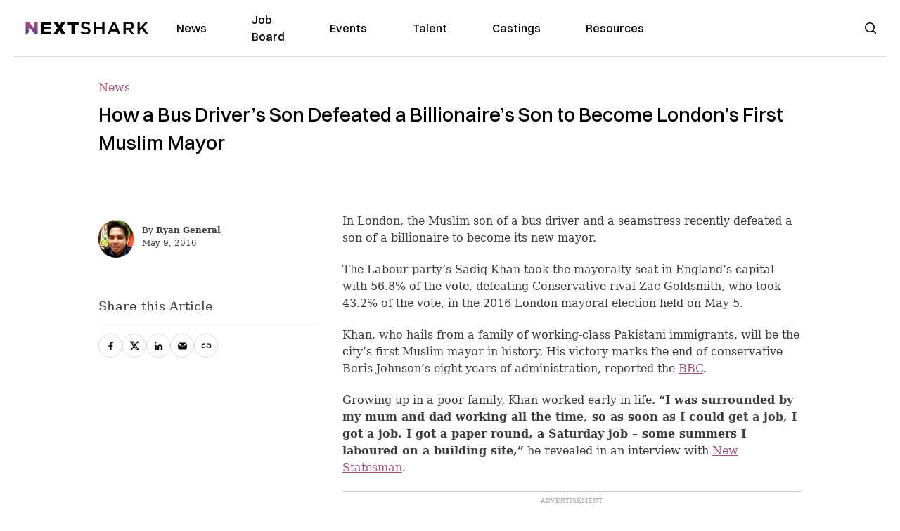

--- FILE ---
content_type: text/html; charset=utf-8
request_url: https://nextshark.com/sadiq-khan-london-mayor
body_size: 12083
content:
<!DOCTYPE html><html lang="en"><head><meta charSet="utf-8"/><meta name="viewport" content="width=device-width"/><meta name="msvalidate.01" content="3BE6CD44E7505CE29A57BE466E072B73" class="jsx-1789215954"/><meta name="google-site-verification" content="UA-42416856-1" class="jsx-1789215954"/><link rel="preconnect" href="https://a.pub.network/"/><link rel="preconnect" href="https://b.pub.network/"/><link rel="preconnect" href="https://c.pub.network/"/><link rel="preconnect" href="https://d.pub.network/"/><link rel="preconnect" href="https://c.amazon-adsystem.com"/><link rel="preconnect" href="https://s.amazon-adsystem.com"/><link rel="preconnect" href="https://btloader.com/"/><link rel="preconnect" href="https://api.btloader.com/"/><link rel="preconnect" href="https://confiant-integrations.global.ssl.fastly.net"/><title>How a Bus Driver&#x27;s Son Defeated a Billionaire’s Son to Become London&#x27;s First Muslim Mayor</title><link rel="canonical" href="https://nextshark.com/sadiq-khan-london-mayor"/><meta property="og:locale" content="en_US"/><meta property="og:type" content="article"/><meta property="og:title" content="How a Bus Driver&#x27;s Son Defeated a Billionaire’s Son to Become London&#x27;s First Muslim Mayor"/><meta property="og:description" content="In London, the Muslim son of a bus driver and a seamstress recently defeated a son of a billionaire to become its new mayor. The Labour party’s Sadiq Khan took the mayoralty seat in England’s capital with 56.8% of the vote, defeating Conservative rival Zac Goldsmith, who took 43.2% of the vote, in the 2016 London mayoral election held on May 5."/><meta property="og:url" content="https://nextshark.com/sadiq-khan-london-mayor/"/><meta property="og:site_name" content="NextShark"/><meta property="article:publisher" content="http://www.facebook.com/nextshark"/><meta property="article:author" content="https://www.facebook.com/generalryuku"/><meta property="article:published_time" content="2016-05-10T00:29:10+00:00"/><meta property="article:modified_time" content="2021-12-19T23:39:26+00:00"/><meta name="author" content="Ryan General"/><meta name="twitter:card" content="summary_large_image"/><meta name="twitter:title" content="How a Bus Driver&#x27;s Son Defeated a Billionaire’s Son to Become London&#x27;s First Muslim Mayor"/><meta name="twitter:creator" content="@https://twitter.com/ryangen"/><meta name="twitter:site" content="@nextshark"/><meta name="twitter:label1" content="Written by"/><meta name="twitter:data1" content="Ryan General"/><meta name="twitter:label2" content="Est. reading time"/><meta name="twitter:data2" content="2 minutes"/><script type="application/ld+json" class="yoast-schema-graph">{"@context":"https://schema.org","@graph":[{"@type":"Article","@id":"https://nextshark.com/sadiq-khan-london-mayor/#article","isPartOf":{"@id":"https://nextshark.com/sadiq-khan-london-mayor"},"author":[{"@id":"https://nextshark.com/#/schema/person/d890c4c9075b9d0322c4d90dec0c1303"}],"headline":"How a Bus Driver&#8217;s Son Defeated a Billionaire’s Son to Become London&#8217;s First Muslim Mayor","datePublished":"2016-05-10T00:29:10+00:00","dateModified":"2021-12-19T23:39:26+00:00","mainEntityOfPage":{"@id":"https://nextshark.com/sadiq-khan-london-mayor"},"wordCount":337,"publisher":{"@id":"https://nextshark.com/#organization"},"keywords":["immigration","Muslim Mayor","Sadiq Khan"],"articleSection":["News"],"inLanguage":"en-US","copyrightYear":"2016","copyrightHolder":{"@id":"https://nextshark.com/#organization"}},{"@type":"WebPage","@id":"https://nextshark.com/sadiq-khan-london-mayor","url":"https://nextshark.com/sadiq-khan-london-mayor/","name":"How a Bus Driver's Son Defeated a Billionaire’s Son to Become London's First Muslim Mayor","isPartOf":{"@id":"https://nextshark.com/#website"},"datePublished":"2016-05-10T00:29:10+00:00","dateModified":"2021-12-19T23:39:26+00:00","breadcrumb":{"@id":"https://nextshark.com/sadiq-khan-london-mayor/#breadcrumb"},"inLanguage":"en-US","potentialAction":[{"@type":"ReadAction","target":["https://nextshark.com/sadiq-khan-london-mayor/"]}]},{"@type":"BreadcrumbList","@id":"https://nextshark.com/sadiq-khan-london-mayor/#breadcrumb","itemListElement":[{"@type":"ListItem","position":1,"name":"Home","item":"https://nextshark.com/"},{"@type":"ListItem","position":2,"name":"News","item":"https://nextshark.com/news"},{"@type":"ListItem","position":3,"name":"How a Bus Driver&#8217;s Son Defeated a Billionaire’s Son to Become London&#8217;s First Muslim Mayor"}]},{"@type":"WebSite","@id":"https://nextshark.com/#website","url":"https://nextshark.com/","name":"NextShark","description":"Asian American News and Asian News","publisher":{"@id":"https://nextshark.com/#organization"},"potentialAction":[{"@type":"SearchAction","target":{"@type":"EntryPoint","urlTemplate":"https://nextshark.com/?s={search_term_string}"},"query-input":{"@type":"PropertyValueSpecification","valueRequired":true,"valueName":"search_term_string"}}],"inLanguage":"en-US"},{"@type":"Organization","@id":"https://nextshark.com/#organization","name":"NextShark","url":"https://nextshark.com/","logo":{"@type":"ImageObject","inLanguage":"en-US","@id":"https://nextshark.com/#/schema/logo/image/","url":"https://data.nextshark.com/wp-content/uploads/2014/08/NextShark_master_logo.png","contentUrl":"https://data.nextshark.com/wp-content/uploads/2014/08/NextShark_master_logo.png","width":525,"height":619,"caption":"NextShark"},"image":{"@id":"https://nextshark.com/#/schema/logo/image/"},"sameAs":["http://www.facebook.com/nextshark","https://x.com/nextshark","http://instagram.com/nextshark"]},{"@type":"Person","@id":"https://nextshark.com/#/schema/person/d890c4c9075b9d0322c4d90dec0c1303","name":"Ryan General","image":{"@type":"ImageObject","inLanguage":"en-US","@id":"https://nextshark.com/#/schema/person/image/d81f8e590ff20fc486db9d057e8c0e0b","url":"https://data.nextshark.com/wp-content/uploads/2021/05/ns.jpg","contentUrl":"https://data.nextshark.com/wp-content/uploads/2021/05/ns.jpg","caption":"Ryan General"},"description":"is a Senior Reporter for NextShark","sameAs":["https://www.facebook.com/generalryuku","https://x.com/https://twitter.com/ryangen"],"url":"https://nextshark.com/author/ryangeneral"}]}</script><meta name="next-head-count" content="35"/><script type="text/partytown">
                (function(c,l,a,r,i,t,y){
                    c[a]=c[a]||function(){(c[a].q=c[a].q||[]).push(arguments)};
                    t=l.createElement(r);t.async=1;t.src="https://www.clarity.ms/tag/"+i;
                    y=l.getElementsByTagName(r)[0];y.parentNode.insertBefore(t,y);
                })(window, document, "clarity", "script", "hjysgmp5fb");
              </script><link href="https://fonts.cdnfonts.com/css/switzer" rel="stylesheet"/><link rel="preload" href="/_next/static/media/7108afb8b1381ad1-s.p.woff2" as="font" type="font/woff2" crossorigin="anonymous" data-next-font="size-adjust"/><link rel="preload" href="/_next/static/media/9e82d62334b205f4-s.p.woff2" as="font" type="font/woff2" crossorigin="anonymous" data-next-font="size-adjust"/><link rel="preload" href="/_next/static/media/4c285fdca692ea22-s.p.woff2" as="font" type="font/woff2" crossorigin="anonymous" data-next-font="size-adjust"/><link rel="preload" href="/_next/static/media/eafabf029ad39a43-s.p.woff2" as="font" type="font/woff2" crossorigin="anonymous" data-next-font="size-adjust"/><link rel="preload" href="/_next/static/media/8888a3826f4a3af4-s.p.woff2" as="font" type="font/woff2" crossorigin="anonymous" data-next-font="size-adjust"/><link rel="preload" href="/_next/static/media/0484562807a97172-s.p.woff2" as="font" type="font/woff2" crossorigin="anonymous" data-next-font="size-adjust"/><link rel="preload" href="/_next/static/media/b957ea75a84b6ea7-s.p.woff2" as="font" type="font/woff2" crossorigin="anonymous" data-next-font="size-adjust"/><link rel="preload" href="/_next/static/media/7db6c35d839a711c-s.p.woff2" as="font" type="font/woff2" crossorigin="anonymous" data-next-font="size-adjust"/><link rel="preload" href="/_next/static/media/6245472ced48d3be-s.p.woff2" as="font" type="font/woff2" crossorigin="anonymous" data-next-font="size-adjust"/><link rel="preload" href="/_next/static/media/b27868729ad8c262-s.p.woff2" as="font" type="font/woff2" crossorigin="anonymous" data-next-font="size-adjust"/><link rel="preload" href="/_next/static/media/7e6a2e30184bb114-s.p.woff2" as="font" type="font/woff2" crossorigin="anonymous" data-next-font="size-adjust"/><link rel="preload" href="/_next/static/css/4d1118f4e30231e5.css" as="style"/><link rel="stylesheet" href="/_next/static/css/4d1118f4e30231e5.css" data-n-g=""/><noscript data-n-css=""></noscript><script defer="" nomodule="" src="/_next/static/chunks/polyfills-c67a75d1b6f99dc8.js"></script><script data-partytown-config="">
            partytown = {
              lib: "/_next/static/~partytown/"
            };
          </script><script data-partytown="">!(function(w,p,f,c){c=w[p]=w[p]||{};c[f]=(c[f]||[])})(window,'partytown','forward');/* Partytown 0.7.6 - MIT builder.io */
!function(t,e,n,i,r,o,a,d,s,c,p,l){function u(){l||(l=1,"/"==(a=(o.lib||"/~partytown/")+(o.debug?"debug/":""))[0]&&(s=e.querySelectorAll('script[type="text/partytown"]'),i!=t?i.dispatchEvent(new CustomEvent("pt1",{detail:t})):(d=setTimeout(f,1e4),e.addEventListener("pt0",w),r?h(1):n.serviceWorker?n.serviceWorker.register(a+(o.swPath||"partytown-sw.js"),{scope:a}).then((function(t){t.active?h():t.installing&&t.installing.addEventListener("statechange",(function(t){"activated"==t.target.state&&h()}))}),console.error):f())))}function h(t){c=e.createElement(t?"script":"iframe"),t||(c.setAttribute("style","display:block;width:0;height:0;border:0;visibility:hidden"),c.setAttribute("aria-hidden",!0)),c.src=a+"partytown-"+(t?"atomics.js?v=0.7.6":"sandbox-sw.html?"+Date.now()),e.body.appendChild(c)}function f(n,r){for(w(),i==t&&(o.forward||[]).map((function(e){delete t[e.split(".")[0]]})),n=0;n<s.length;n++)(r=e.createElement("script")).innerHTML=s[n].innerHTML,e.head.appendChild(r);c&&c.parentNode.removeChild(c)}function w(){clearTimeout(d)}o=t.partytown||{},i==t&&(o.forward||[]).map((function(e){p=t,e.split(".").map((function(e,n,i){p=p[i[n]]=n+1<i.length?"push"==i[n+1]?[]:p[i[n]]||{}:function(){(t._ptf=t._ptf||[]).push(i,arguments)}}))})),"complete"==e.readyState?u():(t.addEventListener("DOMContentLoaded",u),t.addEventListener("load",u))}(window,document,navigator,top,window.crossOriginIsolated);</script><script src="/js/quantcast.js" id="quantcast-consent" type="text/partytown" data-nscript="worker"></script><script src="/js/meta.js" id="meta-pixel" type="text/partytown" data-nscript="worker"></script><script src="https://www.googletagmanager.com/gtag/js?id=UA-42416856-1" id="google-tag-manager" type="text/partytown" data-nscript="worker"></script><script src="/js/gtag.js" id="gtag" type="text/partytown" data-nscript="worker"></script><script src="/js/trinityplayer.js" id="trinityplayer" type="text/partytown" data-nscript="worker"></script><script src="/_next/static/chunks/webpack-3c1695d98c928cf9.js" defer=""></script><script src="/_next/static/chunks/framework-fee8a7e75612eda8.js" defer=""></script><script src="/_next/static/chunks/main-e7b4337012efd173.js" defer=""></script><script src="/_next/static/chunks/pages/_app-c0b0c5f09df92712.js" defer=""></script><script src="/_next/static/chunks/1664-7246e58924eb0118.js" defer=""></script><script src="/_next/static/chunks/5675-31dd948da88eab78.js" defer=""></script><script src="/_next/static/chunks/3965-1c5ef1af0465649b.js" defer=""></script><script src="/_next/static/chunks/8159-423f613ae9983506.js" defer=""></script><script src="/_next/static/chunks/1460-d04d4ecb98a43e4f.js" defer=""></script><script src="/_next/static/chunks/4920-bdc0f74b6be4ce6c.js" defer=""></script><script src="/_next/static/chunks/5935-0cdbb649965324a8.js" defer=""></script><script src="/_next/static/chunks/8525-c0dbf894eb6fbdc0.js" defer=""></script><script src="/_next/static/chunks/1852-28394e823b258057.js" defer=""></script><script src="/_next/static/chunks/9803-5f42d617dba25474.js" defer=""></script><script src="/_next/static/chunks/5334-682f167465c11757.js" defer=""></script><script src="/_next/static/chunks/9860-3eeec5bf7e8405b2.js" defer=""></script><script src="/_next/static/chunks/6167-c49c6563743bb12b.js" defer=""></script><script src="/_next/static/chunks/9850-36362b4b847eee02.js" defer=""></script><script src="/_next/static/chunks/pages/%5B...uri%5D-096b799c0d582c87.js" defer=""></script><script src="/_next/static/l05lJ48FHlMvRCTUMbE8j/_buildManifest.js" defer=""></script><script src="/_next/static/l05lJ48FHlMvRCTUMbE8j/_ssgManifest.js" defer=""></script><style id="__jsx-1789215954">:root{--font-poppins:'__Poppins_2dbf9b', '__Poppins_Fallback_2dbf9b';--font-dmsans:'__DM_Sans_99eb74', '__DM_Sans_Fallback_99eb74';--font-switzer:'Switzer', sans-serif}</style></head><body><div id="__next"><script>!function(){try{var d=document.documentElement,c=d.classList;c.remove('light','dark');var e=localStorage.getItem('theme');if('system'===e||(!e&&true)){var t='(prefers-color-scheme: dark)',m=window.matchMedia(t);if(m.media!==t||m.matches){d.style.colorScheme = 'dark';c.add('dark')}else{d.style.colorScheme = 'light';c.add('light')}}else if(e){c.add(e|| '')}if(e==='light'||e==='dark')d.style.colorScheme=e}catch(e){}}()</script><noscript><div class="hidden"><img src="//pixel.quantserve.com/pixel/p-T_nHPwjEM4AMW.gif" border="0" height="1" width="1" alt="Quantcast"/><img height="1" width="1" src="https://www.facebook.com/tr?id=192482117963803&amp;ev=PageView&amp;noscript=1"/></div></noscript><div class="/80 sticky top-0 z-50  bg-white/80 backdrop-blur-[5px] backdrop-filter  sc:px-5" data-headlessui-state=""><div class="_max-w-full mx-auto flex items-center justify-center border-b-[1px] border-[#DDDDDD]  "><div class="_flex-none _justify-between flex w-full max-w-7xl items-center px-4 py-4 lg:space-x-10 2xl:max-w-screen-2xl"><div class="_justify-start order-first flex min-h-[18px] w-full md:min-h-[24px] lg:w-[300px] "><span class="sr-only">NextShark</span><a href="/"><img alt="NextShark.com" loading="lazy" width="225" height="24" decoding="async" data-nimg="1" class="h-[18px] w-[171px] md:h-[24px] md:w-[225px]" style="color:transparent" srcSet="/logo.svg?width=256&amp;auto_optimize=medium&amp;quality=85 1x, /logo.svg?width=640&amp;auto_optimize=medium&amp;quality=85 2x" src="/logo.svg?width=640&amp;auto_optimize=medium&amp;quality=85"/></a></div><div class="order-last -my-2 -mr-2 lg:hidden"><button class="_items-center _justify-center inline-flex rounded-md  p-2 text-gray-400 hover:bg-gray-100 hover:text-gray-500 focus:outline-none " type="button" aria-expanded="false" data-headlessui-state=""><span class="sr-only">Open menu</span><svg xmlns="http://www.w3.org/2000/svg" fill="none" viewBox="0 0 24 24" stroke-width="1.5" stroke="currentColor" aria-hidden="true" data-slot="icon" class="h-6 w-6 text-black"><path stroke-linecap="round" stroke-linejoin="round" d="M3.75 6.75h16.5M3.75 12h16.5m-16.5 5.25h16.5"></path></svg></button></div><div class="flex w-full items-center justify-center xl:pr-[160px]"><div class="w-auto"><nav class="hidden flex-1 items-center space-x-16 lg:flex"><a aria-label="link to News" class="text-base font-medium text-black hover:text-gray-900 lg:text-base" href="/">News</a><a aria-label="link to Job Board" class="text-base font-medium text-black hover:text-gray-900 lg:text-base" href="/community/jobs">Job Board</a><a aria-label="link to Events" class="text-base font-medium text-black hover:text-gray-900 lg:text-base" href="/community/events">Events</a><a aria-label="link to Talent" class="text-base font-medium text-black hover:text-gray-900 lg:text-base" href="/community/talent">Talent</a><a aria-label="link to Castings" class="text-base font-medium text-black hover:text-gray-900 lg:text-base" href="/community/castings">Castings</a><a aria-label="link to Resources" class="text-base font-medium text-black hover:text-gray-900 lg:text-base" href="/resources">Resources</a></nav><div hidden="" style="position:fixed;top:1px;left:1px;width:1px;height:0;padding:0;margin:-1px;overflow:hidden;clip:rect(0, 0, 0, 0);white-space:nowrap;border-width:0;display:none"></div></div></div><div class="_space-x-4 justsify-end  flex items-center px-2 pr-5 lg:ml-6 lg:w-[200px]"><div class="mr-2 flex h-[40px] w-full items-center justify-end "><div class="flex w-full justify-end pr-5 md:pr-0"><div></div></div></div></div></div></div></div><div hidden="" style="position:fixed;top:1px;left:1px;width:1px;height:0;padding:0;margin:-1px;overflow:hidden;clip:rect(0, 0, 0, 0);white-space:nowrap;border-width:0;display:none"></div><div class="mb-10 flex justify-center md:container s:!p-0"><div class="s:!m-0 lg:w-[1000px] lg:pt-8"><div class="w-full"><div class="article-content grid auto-rows-auto grid-cols-3 gap-x-10"><div class="col-span-3 mx-5 mb-3 hidden h-[30px] md:block lg:mx-0 lg:mb-0"><div class="mb-0 lg:mb-3 lg:mt-0"><span class="category-gradient text-[12px] text-base"></span></div></div><div class="col-span-3 row-start-2 mx-5 lg:row-start-auto lg:mx-0 lg:mb-4 "><h1 class="font-dmsans font-medium text-black s:mb-[20px] s:mt-[20px] md:text-[28px] text-4xl">How a Bus Driver’s Son Defeated a Billionaire’s Son to Become London’s First Muslim Mayor</h1></div><div class="col-span-3 row-start-3 mb-3 lg:row-start-auto lg:mb-0"><figure class="relative mb-[18px] w-full md:mb-[25px] md:mt-[10px]"></figure><div class="my-8 w-full items-center justify-center lg:flex"></div></div><div class="col-span-3 col-start-1 row-start-1 mx-5  block md:mx-0 md:mb-0 lg:col-span-1 lg:row-start-4 lg:mb-3"><div class="mb-[5px] mt-[20px] flex flex-wrap items-center justify-between text-sm md:mb-[23px] md:mt-[10px] md:text-base"><div class="flex items-center gap-x-2"><div class="flex gap-3"><div class="flex items-center space-x-3 "><a href="/author/ryangeneral"><img alt="Ryan General" loading="lazy" width="50" height="50" decoding="async" data-nimg="1" class="rounded-full" style="color:transparent" srcSet="https://nextshark.b-cdn.net/wp-content/uploads/2021/05/ns.jpg?width=64&amp;auto_optimize=medium&amp;quality=85 1x, https://nextshark.b-cdn.net/wp-content/uploads/2021/05/ns.jpg?width=128&amp;auto_optimize=medium&amp;quality=85 2x" src="https://nextshark.b-cdn.net/wp-content/uploads/2021/05/ns.jpg?width=128&amp;auto_optimize=medium&amp;quality=85"/></a><div class="block text-left text-[12px]"><div class="leading-none">By<!-- --> <span class="font-bold"><a href="/author/ryangeneral">Ryan General</a></span></div><div></div></div></div></div></div></div></div><div class="col-span-3 mx-5 block lg:col-span-1 lg:col-start-1 lg:row-start-6 lg:mx-0"><div class="trinityAudioPlaceholder"></div><div class="my-8 w-full items-center justify-center lg:flex lg:flex-col"><div><div class="mx-auto flex flex-col justify-center text-center" id="nextshark_com_hp_right_rail_4"></div></div></div></div><div class="col-span-3 mx-5 text-base leading-[24px] lg:col-span-2  lg:row-span-5 lg:mx-0"><div class="s:py-[15px] lg:mb-[21px]"><span key='123'>In London, the </span>Muslim son of a bus driver and a seamstress recently defeated a son of a billionaire to become its new mayor.</div>
<div class="s:pt-[15px] lg:mb-[21px]"><span>The Labour party’s Sadiq Khan took the mayoralty seat in England’s capital with 56.8% of the vote, defeating Conservative rival Zac Goldsmith, who took 43.2% of the vote, in the 2016 London mayoral election held on May 5.</span></div>
<div class="s:pt-[15px] lg:mb-[21px]"><span>Khan, who hails from a family of working-class Pakistani immigrants, will be the city’s first Muslim mayor in history. His victory marks the end of conservative Boris Johnson’s eight years of administration, reported the </span><a href="http://www.bbc.com/news/election-2016-36236538" target="_blank" rel="noopener" class="text-[#A1557C] underline"><span>BBC</span></a><span>.</span></div>
<div class="s:pt-[15px] lg:mb-[21px]"><span>Growing up in a poor family, Khan worked early in life. </span><span><strong>“I was surrounded by my mum and dad working all the time, so as soon as I could get a job, I got a job. I got a paper round, a Saturday job – some summers I laboured on a building site,”</strong> he revealed in an interview with </span><a href="http://www.newstatesman.com/politics/uk/2016/03/pugilist-sadiq-khan-s-quest-become-mayor-london" target="_blank" rel="noopener" class="text-[#A1557C] underline"><span>New Statesman</span></a><span>.</span></div>
<div><div class="" id="nextshark_com_incontent_banner_2"></div></div><div class="s:pt-[15px] lg:mb-[21px]"><span>While studying to get his law degree, Khan worked weekends at Sloane Square’s Peter Jones department store. </span></div>
<div class="s:pt-[15px] lg:mb-[21px]"><span><strong>“I’m only here today because of the opportunities and helping hand that our city gave to me and my family,”</strong> he said during his swear-in ceremony, admitting he “never dreamt” of such an achievement</span></div>
<div class="s:pt-[15px] lg:mb-[21px]"><strong>“My burning ambition for our city, that will guide my mayoralty, is to ensure that all Londoners get the opportunities that my city gave to me.”</strong></div>
<div><div class="" id="nextshark_com_incontent_banner_3"></div></div><div class="s:pt-[15px] lg:mb-[21px]"><span>During the mayoral contest, Khan was controversially linked to Islamic extremists by his opponent’s campaign, which led to several members from both the Labour and Conservative parties to denounce the tactic.</span></div>
<div class="s:pt-[15px] lg:mb-[21px]"><span>Despite the criticisms, the new mayor said he is committed to transforming London into <strong>“the most transparent, engaged and accessible administration London has ever seen.”</strong></span></div>
<div class="s:pt-[15px] lg:mb-[21px]"><span>He added: <strong>“I promise you I will always do everything in my power to make our city better. I will be a mayor for all Londoners.”</strong></span></div>
<div><div class="" id="nextshark_com_incontent_banner_4"></div></div><div id="comment_section" class="hidden lg:block"><div><div class="mb-4 border-b pb-2 text-lg">Share this Article</div><div class="flex gap-2"><div><button aria-label="facebook" class="react-share__ShareButton" style="background-color:transparent;border:none;padding:0;font:inherit;color:inherit;cursor:pointer"><img alt="Love" loading="lazy" width="34" height="34" decoding="async" data-nimg="1" style="color:transparent" srcSet="/SVG/socials/fb.svg?width=48&amp;auto_optimize=medium&amp;quality=85 1x, /SVG/socials/fb.svg?width=96&amp;auto_optimize=medium&amp;quality=85 2x" src="/SVG/socials/fb.svg?width=96&amp;auto_optimize=medium&amp;quality=85"/></button></div><div><button aria-label="twitter" class="react-share__ShareButton" style="background-color:transparent;border:none;padding:0;font:inherit;color:inherit;cursor:pointer"><img alt="Facebook" loading="lazy" width="34" height="34" decoding="async" data-nimg="1" style="color:transparent" srcSet="/SVG/socials/twitter.svg?width=48&amp;auto_optimize=medium&amp;quality=85 1x, /SVG/socials/twitter.svg?width=96&amp;auto_optimize=medium&amp;quality=85 2x" src="/SVG/socials/twitter.svg?width=96&amp;auto_optimize=medium&amp;quality=85"/></button></div><div><button aria-label="linkedin" class="react-share__ShareButton" style="background-color:transparent;border:none;padding:0;font:inherit;color:inherit;cursor:pointer"><img alt="Linkedin" loading="lazy" width="34" height="34" decoding="async" data-nimg="1" style="color:transparent" srcSet="/SVG/socials/linkedin.svg?width=48&amp;auto_optimize=medium&amp;quality=85 1x, /SVG/socials/linkedin.svg?width=96&amp;auto_optimize=medium&amp;quality=85 2x" src="/SVG/socials/linkedin.svg?width=96&amp;auto_optimize=medium&amp;quality=85"/></button></div><div><button aria-label="email" class="react-share__ShareButton" style="background-color:transparent;border:none;padding:0;font:inherit;color:inherit;cursor:pointer"><img alt="Mail" loading="lazy" width="34" height="34" decoding="async" data-nimg="1" style="color:transparent" srcSet="/SVG/socials/mail.svg?width=48&amp;auto_optimize=medium&amp;quality=85 1x, /SVG/socials/mail.svg?width=96&amp;auto_optimize=medium&amp;quality=85 2x" src="/SVG/socials/mail.svg?width=96&amp;auto_optimize=medium&amp;quality=85"/></button></div><div><div class="cursor-pointer"><button aria-label="twitter" class="react-share__ShareButton" style="background-color:transparent;border:none;padding:0;font:inherit;color:inherit;cursor:pointer"><img alt="Web Link" loading="lazy" width="34" height="34" decoding="async" data-nimg="1" style="color:transparent" srcSet="/SVG/socials/link.svg?width=48&amp;auto_optimize=medium&amp;quality=85 1x, /SVG/socials/link.svg?width=96&amp;auto_optimize=medium&amp;quality=85 2x" src="/SVG/socials/link.svg?width=96&amp;auto_optimize=medium&amp;quality=85"/></button></div></div></div></div></div><div></div></div><div class="col-span-3 col-start-1 mx-5 my-5 lg:col-span-1 lg:row-start-5 lg:mx-0"><div><div class="mb-4 border-b pb-2 text-lg">Share this Article</div><div class="flex gap-2"><div><button aria-label="facebook" class="react-share__ShareButton" style="background-color:transparent;border:none;padding:0;font:inherit;color:inherit;cursor:pointer"><img alt="Love" loading="lazy" width="34" height="34" decoding="async" data-nimg="1" style="color:transparent" srcSet="/SVG/socials/fb.svg?width=48&amp;auto_optimize=medium&amp;quality=85 1x, /SVG/socials/fb.svg?width=96&amp;auto_optimize=medium&amp;quality=85 2x" src="/SVG/socials/fb.svg?width=96&amp;auto_optimize=medium&amp;quality=85"/></button></div><div><button aria-label="twitter" class="react-share__ShareButton" style="background-color:transparent;border:none;padding:0;font:inherit;color:inherit;cursor:pointer"><img alt="Facebook" loading="lazy" width="34" height="34" decoding="async" data-nimg="1" style="color:transparent" srcSet="/SVG/socials/twitter.svg?width=48&amp;auto_optimize=medium&amp;quality=85 1x, /SVG/socials/twitter.svg?width=96&amp;auto_optimize=medium&amp;quality=85 2x" src="/SVG/socials/twitter.svg?width=96&amp;auto_optimize=medium&amp;quality=85"/></button></div><div><button aria-label="linkedin" class="react-share__ShareButton" style="background-color:transparent;border:none;padding:0;font:inherit;color:inherit;cursor:pointer"><img alt="Linkedin" loading="lazy" width="34" height="34" decoding="async" data-nimg="1" style="color:transparent" srcSet="/SVG/socials/linkedin.svg?width=48&amp;auto_optimize=medium&amp;quality=85 1x, /SVG/socials/linkedin.svg?width=96&amp;auto_optimize=medium&amp;quality=85 2x" src="/SVG/socials/linkedin.svg?width=96&amp;auto_optimize=medium&amp;quality=85"/></button></div><div><button aria-label="email" class="react-share__ShareButton" style="background-color:transparent;border:none;padding:0;font:inherit;color:inherit;cursor:pointer"><img alt="Mail" loading="lazy" width="34" height="34" decoding="async" data-nimg="1" style="color:transparent" srcSet="/SVG/socials/mail.svg?width=48&amp;auto_optimize=medium&amp;quality=85 1x, /SVG/socials/mail.svg?width=96&amp;auto_optimize=medium&amp;quality=85 2x" src="/SVG/socials/mail.svg?width=96&amp;auto_optimize=medium&amp;quality=85"/></button></div><div><div class="cursor-pointer"><button aria-label="twitter" class="react-share__ShareButton" style="background-color:transparent;border:none;padding:0;font:inherit;color:inherit;cursor:pointer"><img alt="Web Link" loading="lazy" width="34" height="34" decoding="async" data-nimg="1" style="color:transparent" srcSet="/SVG/socials/link.svg?width=48&amp;auto_optimize=medium&amp;quality=85 1x, /SVG/socials/link.svg?width=96&amp;auto_optimize=medium&amp;quality=85 2x" src="/SVG/socials/link.svg?width=96&amp;auto_optimize=medium&amp;quality=85"/></button></div></div></div></div><div class="my-8  flex w-full items-center justify-center lg:hidden"><div><div class="mx-auto justify-center text-center" id="nextshark_com_hp_right_rail_6"></div></div></div></div><div class="article-content col-span-3 mx-5 lg:col-span-1 lg:mx-0"><div data-openweb-ad="true" data-row="1" data-column="1"></div><div class="sticky  top-24 my-8 hidden w-full items-center justify-center lg:flex lg:flex-col"><div><div class="text-red mx-auto flex flex-col justify-center text-center" id="nextshark_com_art_right_rail_3"></div></div></div></div></div></div></div></div><div class="flex justify-center bg-[#FAFAFA] px-5 py-10 lg:px-0"><div class="lg:w-[1000px]"><div class="grid auto-rows-auto grid-cols-3 gap-x-10 gap-y-5 lg:gap-y-0"><div class="col-span-3 lg:col-span-2"></div><div class="col-span-3 lg:col-span-1"><div class="flex flex-col justify-between gap-5"><div><div class="mx-auto flex flex-col justify-center text-center" id="nextshark_com_art_right_rail_2"></div></div><div><div class="mx-auto flex flex-col justify-center text-center" id="nextshark_com_art_right_rail_3"></div></div></div></div></div></div></div><div class="flex justify-center px-5 py-10 lg:px-0"><div class="lg:w-[1000px]"></div></div><img src="https://pixel.wp.com/g.gif?v=ext&amp;j=1%3A10.9.1&amp;blog=154025067&amp;post=50536&amp;tz=-8&amp;srv=nextshark.com&amp;rand=RANDOM&amp;ref=DOCUMENT_REFERRER&amp;host=nextshark.com" width="0" height="0"/><div class="bg-[#FAFAFA] py-[30px] md:py-[55px]"><div class="px-5 lg:container sc:px-10 2xl:px-10"><div class="mb-5 flex flex-col lg:flex-row lg:space-x-5 lg:border-b"><div class="lg:w-3/12"><div class="mb-5 hidden lg:block"><a href="/"><img alt="NextShark.com" loading="lazy" width="190" height="45" decoding="async" data-nimg="1" class="h-[45px] w-[190px] sm:h-5" style="color:transparent" srcSet="/nextshark_logo_v3.svg?width=256&amp;auto_optimize=medium&amp;quality=85 1x, /nextshark_logo_v3.svg?width=384&amp;auto_optimize=medium&amp;quality=85 2x" src="/nextshark_logo_v3.svg?width=384&amp;auto_optimize=medium&amp;quality=85"/></a></div><div class="mb-5 flex flex-wrap gap-2 pr-8 text-[20px] font-medium leading-8 text-black lg:mb-0 lg:flex-col lg:gap-0 lg:text-[28px] lg:font-semibold"><div>Your leading</div><div>Asian American</div><div>news source</div></div><div class="mb-10 lg:hidden"><a class="category-gradient" href="/download/mobile">Download Our App →</a></div></div><div class="flex w-full flex-col lg:w-9/12 lg:flex-row"><div class="mb-5 flex w-full text-slategray lg:w-7/12"><div class="flex-1"><div class="flex items-center justify-between pb-5 font-semibold text-black lg:mb-5 lg:block lg:pb-0 lg:pb-0">About</div><div class="font-medium text-v2gray lg:block"><ul><li class="mb-3"><a class="hover:text-black" href="/about">About NextShark</a></li><li class="mb-3"><a class="hover:text-black" href="/support-nextshark-make-a-contribution">Donate</a></li><li class="mb-3"><a class="hover:text-black" href="/contact">Contact</a></li><li class="mb-3"><a class="hover:text-black" href="/privacy">Privacy Policy</a></li><li class="mb-3"><a class="hover:text-black" href="/terms-and-conditions">Terms &amp; Conditions</a></li></ul></div></div><div class="flex-1"><div class="flex items-center justify-between pb-5  font-semibold text-black lg:mb-5 lg:block lg:pb-0 lg:pb-0 lg:pt-0">Follow us</div><div class="font-medium text-v2gray lg:block"><ul><li class="mb-3"><a target="_blank" rel="nofollow" class="hover:text-black" href="https://www.instagram.com/nextshark">Instagram</a></li><li class="mb-3"><a target="_blank" rel="nofollow" class="hover:text-black" href="https://x.com/NextShark">Twitter X</a></li><li class="mb-3"><a target="_blank" rel="nofollow" class="hover:text-black" href="https://www.whatsapp.com/channel/0029Vad0ylfAInPoe9bwH636">WhatsApp</a></li><li class="mb-3"><a target="_blank" rel="nofollow" class="hover:text-black" href="https://www.facebook.com/NextShark">Facebook</a></li><li class="mb-3"><a target="_blank" rel="nofollow" class="hover:text-black" href="https://www.linkedin.com/company/nextshark/">Linkedin</a></li></ul></div></div></div><div class="hidden lg:block lg:w-5/12"><div class="mb-5 hidden text-[14px] font-semibold text-[#3b3b3b] lg:block"><p>Don’t miss out on the latest news by signing up for Sharkbites.</p></div><form class="w-full text-[16px] lg:text-[12px]"><div class=""><input type="email" placeholder="Email address" aria-label="email address" class="w-full rounded-tl-lg rounded-tr-lg py-3 text-xs" style="border:1px solid #000000"/><button type="submit" aria-label="signup button" class="w-full rounded-bl-lg rounded-br-lg py-3 text-xs text-white bg-black">Subscribe Me</button></div></form><div class="mb-6 mt-3 text-xs text-[#797979]">By subscribing, you agree to our <a class="underline" href="/terms-and-conditions">Terms of Use </a>and<!-- --> <a class="underline" href="/privacy">Privacy Policy</a>.</div><div class="mb-5"><div class="mb-5 font-medium text-black">Download Our App</div><div class="flex gap-x-5"><div class="flex-1"><a target="_blank" rel="nofollow" href="https://apps.apple.com/in/app/nextshark/id1460227108"><img alt="App Store Download" loading="lazy" width="89" height="26" decoding="async" data-nimg="1" class=" w-full" style="color:transparent" srcSet="/SVG/app-store-download.svg?width=96&amp;auto_optimize=medium&amp;quality=85 1x, /SVG/app-store-download.svg?width=256&amp;auto_optimize=medium&amp;quality=85 2x" src="/SVG/app-store-download.svg?width=256&amp;auto_optimize=medium&amp;quality=85"/></a></div><div class="flex-1"><a target="_blank" rel="nofollow" href="https://play.google.com/store/apps/details?id=com.nextshark"><img alt="Google Play Download" loading="lazy" width="89" height="26" decoding="async" data-nimg="1" class=" w-full" style="color:transparent" srcSet="/SVG/google-play-download.svg?width=96&amp;auto_optimize=medium&amp;quality=85 1x, /SVG/google-play-download.svg?width=256&amp;auto_optimize=medium&amp;quality=85 2x" src="/SVG/google-play-download.svg?width=256&amp;auto_optimize=medium&amp;quality=85"/></a></div></div></div></div></div></div><div class="mb-3 block lg:hidden"><a href="/"><img alt="NextShark.com" loading="lazy" width="190" height="45" decoding="async" data-nimg="1" class="h-[45px] w-[190px] sm:h-5" style="color:transparent" srcSet="/nextshark_logo_v3.svg?width=256&amp;auto_optimize=medium&amp;quality=85 1x, /nextshark_logo_v3.svg?width=384&amp;auto_optimize=medium&amp;quality=85 2x" src="/nextshark_logo_v3.svg?width=384&amp;auto_optimize=medium&amp;quality=85"/></a></div><div class="flex flex-col justify-center gap-1 text-sm text-[#797979] lg:flex-row lg:gap-2"><div>© 2024 NextShark, Inc. All rights reserved.</div><div class="flex gap-2"><div class="hidden lg:block">|</div><div><a class="hover:text-black" href="/terms-and-conditions">Terms &amp; Conditions</a></div><div>|</div><div><a class="hover:text-black" href="/privacy">Privacy Policy</a></div><div>|</div><div><a class="hover:text-black" href="/support-nextshark-make-a-contribution">Donate</a></div></div></div></div></div><style>
#nprogress {
  pointer-events: none;
}

#nprogress .bar {
  background: #9b4e80;

  position: fixed;
  z-index: 99999;
  top: 0;
  left: 0;

  width: 100%;
  height: 4px;
}

/* Fancy blur effect */
#nprogress .peg {
  display: block;
  position: absolute;
  right: 0px;
  width: 100px;
  height: 100%;
  box-shadow: 0 0 10px #9b4e80, 0 0 5px #9b4e80;
  opacity: 1.0;

  -webkit-transform: rotate(3deg) translate(0px, -4px);
      -ms-transform: rotate(3deg) translate(0px, -4px);
          transform: rotate(3deg) translate(0px, -4px);
}

/* Remove these to get rid of the spinner */
#nprogress .spinner {
  display: block;
  position: fixed;
  z-index: 1031;
  top: 15px;
  bottom: auto;
  right: 15px;
  left: auto;
}

#nprogress .spinner-icon {
  width: 18px;
  height: 18px;
  box-sizing: border-box;

  border: solid 2px transparent;
  border-top-color: #9b4e80;
  border-left-color: #9b4e80;
  border-radius: 50%;

  -webkit-animation: nprogress-spinner 400ms linear infinite;
          animation: nprogress-spinner 400ms linear infinite;
}

.nprogress-custom-parent {
  overflow: hidden;
  position: relative;
}

.nprogress-custom-parent #nprogress .spinner,
.nprogress-custom-parent #nprogress .bar {
  position: absolute;
}

@-webkit-keyframes nprogress-spinner {
  0%   { -webkit-transform: rotate(0deg); }
  100% { -webkit-transform: rotate(360deg); }
}
@keyframes nprogress-spinner {
  0%   { transform: rotate(0deg); }
  100% { transform: rotate(360deg); }
}
</style></div><script id="__NEXT_DATA__" type="application/json">{"props":{"pageProps":{"menuItems":[{"__typename":"MenuItem","key":"cG9zdDoxMDIwMDY0Ng==","parentId":null,"title":"Community Spotlight","url":"https://nextshark.com/community","uri":"/community","connectedNode":null,"children":[]},{"__typename":"MenuItem","key":"cG9zdDoxMDIwMDY0NA==","parentId":null,"title":"Resources","url":"https://nextshark.com/resources","uri":"/resources","connectedNode":null,"children":[]},{"__typename":"MenuItem","key":"cG9zdDoxMDIwMDY4MQ==","parentId":null,"title":"Newsletter","url":"https://nextshark.com/sharkbites-newsletter","uri":"/sharkbites-newsletter","connectedNode":null,"children":[]},{"__typename":"MenuItem","key":"cG9zdDoxMDIwMDY2NQ==","parentId":null,"title":"News","url":"https://nextshark.com/news","uri":"/news","connectedNode":{"__typename":"MenuItemToMenuItemLinkableConnectionEdge","node":{"__typename":"Category","categoryId":10}},"children":[{"__typename":"MenuItem","key":"cG9zdDoxMDIwMDY2OA==","parentId":"cG9zdDoxMDIwMDY2NQ==","title":"San Francisco","url":"https://nextshark.com/news/san-francisco","uri":"/news/san-francisco","connectedNode":{"__typename":"MenuItemToMenuItemLinkableConnectionEdge","node":{"__typename":"Category","categoryId":147833}},"children":[]},{"__typename":"MenuItem","key":"cG9zdDoxMDIwMDY2OQ==","parentId":"cG9zdDoxMDIwMDY2NQ==","title":"Los Angeles","url":"https://nextshark.com/news/los-angeles","uri":"/news/los-angeles","connectedNode":{"__typename":"MenuItemToMenuItemLinkableConnectionEdge","node":{"__typename":"Category","categoryId":147834}},"children":[]},{"__typename":"MenuItem","key":"cG9zdDoxMDIwMDY2Ng==","parentId":"cG9zdDoxMDIwMDY2NQ==","title":"New York","url":"https://nextshark.com/news/new-york","uri":"/news/new-york","connectedNode":{"__typename":"MenuItemToMenuItemLinkableConnectionEdge","node":{"__typename":"Category","categoryId":147835}},"children":[]},{"__typename":"MenuItem","key":"cG9zdDoxMDIwMDY2Nw==","parentId":"cG9zdDoxMDIwMDY2NQ==","title":"Orange County","url":"https://nextshark.com/news/orange-county","uri":"/news/orange-county","connectedNode":{"__typename":"MenuItemToMenuItemLinkableConnectionEdge","node":{"__typename":"Category","categoryId":147836}},"children":[]},{"__typename":"MenuItem","key":"cG9zdDoxMDIwMDY3MQ==","parentId":"cG9zdDoxMDIwMDY2NQ==","title":"Canada","url":"https://nextshark.com/news/canada","uri":"/news/canada","connectedNode":{"__typename":"MenuItemToMenuItemLinkableConnectionEdge","node":{"__typename":"Category","categoryId":147837}},"children":[]},{"__typename":"MenuItem","key":"cG9zdDoxMDIwMDY3Mw==","parentId":"cG9zdDoxMDIwMDY2NQ==","title":"World","url":"https://nextshark.com/news/world","uri":"/news/world","connectedNode":{"__typename":"MenuItemToMenuItemLinkableConnectionEdge","node":{"__typename":"Category","categoryId":42}},"children":[]}],"posts":{"__typename":"RootQueryToPostConnection","nodes":[{"__typename":"Post","id":"cG9zdDoxMDI0MTg0NQ==","date":"2026-01-16T09:25:43","title":"Wealth-based immigration gatekeeping expands with visa bond list tripling","uri":"/trump-admin-visa-bond-list-tripling"},{"__typename":"Post","id":"cG9zdDoxMDI0MTgzNg==","date":"2026-01-16T09:23:51","title":"Malaysia, Indonesia block Elon Musk’s Grok over explicit AI deepfakes","uri":"/malaysia-indonesia-block-grok-ai-deepfakes"},{"__typename":"Post","id":"cG9zdDoxMDI0MTg1NA==","date":"2026-01-16T09:21:26","title":"Rohingya genocide case opens at UN court as Myanmar denies allegations","uri":"/rohingya-genocide-case-icj-gambia"}]}}],"node":{"__typename":"Post","id":"cG9zdDo1MDUzNg==","databaseId":50536,"slug":"sadiq-khan-london-mayor","uri":"/sadiq-khan-london-mayor","title":"How a Bus Driver’s Son Defeated a Billionaire’s Son to Become London’s First Muslim Mayor","bulletpoints":"","content":"\u003cp\u003e\u003cstrong\u003eIn London, the Muslim son of a bus driver and a seamstress recently defeated a son of a billionaire to become its new mayor.\u003c/strong\u003e\u003c/p\u003e\n\u003cp\u003e\u003cspan style=\"font-weight: 400\"\u003eThe Labour party’s Sadiq Khan took the mayoralty seat in England’s capital with 56.8% of the vote, defeating Conservative rival Zac Goldsmith, who took 43.2% of the vote, in the 2016 London mayoral election held on May 5.\u003c/span\u003e\u003c/p\u003e\n\u003cp\u003e\u003cspan style=\"font-weight: 400\"\u003eKhan, who hails from a family of working-class Pakistani immigrants, will be the city’s first Muslim mayor in history. His victory marks the end of conservative Boris Johnson\u0026#8217;s eight years of administration, reported the \u003c/span\u003e\u003ca href=\"http://www.bbc.com/news/election-2016-36236538\" target=\"_blank\" rel=\"noopener\"\u003e\u003cspan style=\"font-weight: 400\"\u003eBBC\u003c/span\u003e\u003c/a\u003e\u003cspan style=\"font-weight: 400\"\u003e.\u003c/span\u003e\u003c/p\u003e\n\u003cp\u003e\u003cspan style=\"font-weight: 400\"\u003eGrowing up in a poor family, Khan worked early in life. \u003c/span\u003e\u003cspan style=\"font-weight: 400\"\u003e\u003cstrong\u003e“I was surrounded by my mum and dad working all the time, so as soon as I could get a job, I got a job. I got a paper round, a Saturday job – some summers I laboured on a building site,”\u003c/strong\u003e he revealed in an interview with \u003c/span\u003e\u003ca href=\"http://www.newstatesman.com/politics/uk/2016/03/pugilist-sadiq-khan-s-quest-become-mayor-london\" target=\"_blank\" rel=\"noopener\"\u003e\u003cspan style=\"font-weight: 400\"\u003eNew Statesman\u003c/span\u003e\u003c/a\u003e\u003cspan style=\"font-weight: 400\"\u003e.\u003c/span\u003e\u003c/p\u003e\n\u003cp\u003e\u003cspan style=\"font-weight: 400\"\u003eWhile studying to get his law degree, Khan worked weekends at Sloane Square’s Peter Jones department store. \u003c/span\u003e\u003c/p\u003e\n\u003cp\u003e\u003cspan style=\"font-weight: 400\"\u003e\u003cstrong\u003e\u0026#8220;I\u0026#8217;m only here today because of the opportunities and helping hand that our city gave to me and my family,”\u003c/strong\u003e he said during his swear-in ceremony, admitting he \u0026#8220;never dreamt\u0026#8221; of such an achievement\u003c/span\u003e\u003c/p\u003e\n\u003cp\u003e\u003cstrong\u003e\u0026#8220;My burning ambition for our city, that will guide my mayoralty, is to ensure that all Londoners get the opportunities that my city gave to me.”\u003c/strong\u003e\u003c/p\u003e\n\u003cp\u003e\u003cspan style=\"font-weight: 400\"\u003eDuring the mayoral contest, Khan was controversially linked to Islamic extremists by his opponent’s campaign, which led to several members from both the Labour and Conservative parties to denounce the tactic.\u003c/span\u003e\u003c/p\u003e\n\u003cp\u003e\u003cspan style=\"font-weight: 400\"\u003eDespite the criticisms, the new mayor said he is committed to transforming London into \u003cstrong\u003e\u0026#8220;the most transparent, engaged and accessible administration London has ever seen.\u0026#8221;\u003c/strong\u003e\u003c/span\u003e\u003c/p\u003e\n\u003cp\u003e\u003cspan style=\"font-weight: 400\"\u003eHe added: \u003cstrong\u003e\u0026#8220;I promise you I will always do everything in my power to make our city better. I will be a mayor for all Londoners.”\u003c/strong\u003e\u003c/span\u003e\u003c/p\u003e\n","author":{"__typename":"NodeWithAuthorToUserConnectionEdge","node":{"__typename":"User","avatar":{"__typename":"Avatar","url":"https://data.nextshark.com/wp-content/uploads/2021/05/ns.jpg"},"name":"Ryan General","slug":"ryangeneral","uri":"/author/ryangeneral"}},"authors":{"__typename":"PostToAuthorsConnection","nodes":[{"__typename":"User","avatar":{"__typename":"Avatar","url":"https://data.nextshark.com/wp-content/uploads/2021/05/ns.jpg"},"name":"Ryan General","slug":"ryangeneral","uri":"/author/ryangeneral","description":"is a Senior Reporter for NextShark"}]},"date":"2016-05-09T17:29:10","excerpt":"In London, the Muslim son of a bus driver and a seamstress recently defeated a son of a billionaire to become its new mayor.\nThe Labour party’s Sadiq Khan took the mayoralty seat in England’s capital with 56.8% of the vote, defeating Conservative rival Zac Goldsmith, who took 43.2% of the vote, in the 2016 London mayoral election held on May 5.\n","featuredImage":null,"categories":{"__typename":"PostToCategoryConnection","nodes":[{"__typename":"Category","name":"News","uri":"/news"}]},"seo":{"__typename":"PostTypeSEO","breadcrumbs":[{"__typename":"SEOPostTypeBreadcrumbs","text":"Home","url":"https://nextshark.com/"},{"__typename":"SEOPostTypeBreadcrumbs","text":"News","url":"https://nextshark.com/news"},{"__typename":"SEOPostTypeBreadcrumbs","text":"How a Bus Driver\u0026#8217;s Son Defeated a Billionaire’s Son to Become London\u0026#8217;s First Muslim Mayor","url":"https://nextshark.com/sadiq-khan-london-mayor"}],"canonical":"https://data.nextshark.com/sadiq-khan-london-mayor","title":"How a Bus Driver's Son Defeated a Billionaire’s Son to Become London's First Muslim Mayor","metaDesc":"","fullHead":"\u003c!-- This site is optimized with the Yoast SEO Premium plugin v22.7 (Yoast SEO v25.6) - https://yoast.com/wordpress/plugins/seo/ --\u003e\n\u003ctitle\u003eHow a Bus Driver\u0026#039;s Son Defeated a Billionaire’s Son to Become London\u0026#039;s First Muslim Mayor\u003c/title\u003e\n\u003clink rel=\"canonical\" href=\"https://data.nextshark.com/sadiq-khan-london-mayor\" /\u003e\n\u003cmeta property=\"og:locale\" content=\"en_US\" /\u003e\n\u003cmeta property=\"og:type\" content=\"article\" /\u003e\n\u003cmeta property=\"og:title\" content=\"How a Bus Driver\u0026#039;s Son Defeated a Billionaire’s Son to Become London\u0026#039;s First Muslim Mayor\" /\u003e\n\u003cmeta property=\"og:description\" content=\"In London, the Muslim son of a bus driver and a seamstress recently defeated a son of a billionaire to become its new mayor. The Labour party’s Sadiq Khan took the mayoralty seat in England’s capital with 56.8% of the vote, defeating Conservative rival Zac Goldsmith, who took 43.2% of the vote, in the 2016 London mayoral election held on May 5.\" /\u003e\n\u003cmeta property=\"og:url\" content=\"https://data.nextshark.com/sadiq-khan-london-mayor/\" /\u003e\n\u003cmeta property=\"og:site_name\" content=\"NextShark\" /\u003e\n\u003cmeta property=\"article:publisher\" content=\"http://www.facebook.com/nextshark\" /\u003e\n\u003cmeta property=\"article:author\" content=\"https://www.facebook.com/generalryuku\" /\u003e\n\u003cmeta property=\"article:published_time\" content=\"2016-05-10T00:29:10+00:00\" /\u003e\n\u003cmeta property=\"article:modified_time\" content=\"2021-12-19T23:39:26+00:00\" /\u003e\n\u003cmeta name=\"author\" content=\"Ryan General\" /\u003e\n\u003cmeta name=\"twitter:card\" content=\"summary_large_image\" /\u003e\n\u003cmeta name=\"twitter:title\" content=\"How a Bus Driver\u0026#039;s Son Defeated a Billionaire’s Son to Become London\u0026#039;s First Muslim Mayor\" /\u003e\n\u003cmeta name=\"twitter:creator\" content=\"@https://twitter.com/ryangen\" /\u003e\n\u003cmeta name=\"twitter:site\" content=\"@nextshark\" /\u003e\n\u003cmeta name=\"twitter:label1\" content=\"Written by\" /\u003e\n\t\u003cmeta name=\"twitter:data1\" content=\"Ryan General\" /\u003e\n\t\u003cmeta name=\"twitter:label2\" content=\"Est. reading time\" /\u003e\n\t\u003cmeta name=\"twitter:data2\" content=\"2 minutes\" /\u003e\n\u003cscript type=\"application/ld+json\" class=\"yoast-schema-graph\"\u003e{\"@context\":\"https://schema.org\",\"@graph\":[{\"@type\":\"Article\",\"@id\":\"https://data.nextshark.com/sadiq-khan-london-mayor/#article\",\"isPartOf\":{\"@id\":\"https://nextshark.com/sadiq-khan-london-mayor\"},\"author\":[{\"@id\":\"https://nextshark.com/#/schema/person/d890c4c9075b9d0322c4d90dec0c1303\"}],\"headline\":\"How a Bus Driver\u0026#8217;s Son Defeated a Billionaire’s Son to Become London\u0026#8217;s First Muslim Mayor\",\"datePublished\":\"2016-05-10T00:29:10+00:00\",\"dateModified\":\"2021-12-19T23:39:26+00:00\",\"mainEntityOfPage\":{\"@id\":\"https://nextshark.com/sadiq-khan-london-mayor\"},\"wordCount\":337,\"publisher\":{\"@id\":\"https://nextshark.com/#organization\"},\"keywords\":[\"immigration\",\"Muslim Mayor\",\"Sadiq Khan\"],\"articleSection\":[\"News\"],\"inLanguage\":\"en-US\",\"copyrightYear\":\"2016\",\"copyrightHolder\":{\"@id\":\"https://nextshark.com/#organization\"}},{\"@type\":\"WebPage\",\"@id\":\"https://nextshark.com/sadiq-khan-london-mayor\",\"url\":\"https://data.nextshark.com/sadiq-khan-london-mayor/\",\"name\":\"How a Bus Driver's Son Defeated a Billionaire’s Son to Become London's First Muslim Mayor\",\"isPartOf\":{\"@id\":\"https://nextshark.com/#website\"},\"datePublished\":\"2016-05-10T00:29:10+00:00\",\"dateModified\":\"2021-12-19T23:39:26+00:00\",\"breadcrumb\":{\"@id\":\"https://data.nextshark.com/sadiq-khan-london-mayor/#breadcrumb\"},\"inLanguage\":\"en-US\",\"potentialAction\":[{\"@type\":\"ReadAction\",\"target\":[\"https://data.nextshark.com/sadiq-khan-london-mayor/\"]}]},{\"@type\":\"BreadcrumbList\",\"@id\":\"https://data.nextshark.com/sadiq-khan-london-mayor/#breadcrumb\",\"itemListElement\":[{\"@type\":\"ListItem\",\"position\":1,\"name\":\"Home\",\"item\":\"https://nextshark.com/\"},{\"@type\":\"ListItem\",\"position\":2,\"name\":\"News\",\"item\":\"https://nextshark.com/news\"},{\"@type\":\"ListItem\",\"position\":3,\"name\":\"How a Bus Driver\u0026#8217;s Son Defeated a Billionaire’s Son to Become London\u0026#8217;s First Muslim Mayor\"}]},{\"@type\":\"WebSite\",\"@id\":\"https://nextshark.com/#website\",\"url\":\"https://nextshark.com/\",\"name\":\"NextShark\",\"description\":\"Asian American News and Asian News\",\"publisher\":{\"@id\":\"https://nextshark.com/#organization\"},\"potentialAction\":[{\"@type\":\"SearchAction\",\"target\":{\"@type\":\"EntryPoint\",\"urlTemplate\":\"https://nextshark.com/?s={search_term_string}\"},\"query-input\":{\"@type\":\"PropertyValueSpecification\",\"valueRequired\":true,\"valueName\":\"search_term_string\"}}],\"inLanguage\":\"en-US\"},{\"@type\":\"Organization\",\"@id\":\"https://nextshark.com/#organization\",\"name\":\"NextShark\",\"url\":\"https://nextshark.com/\",\"logo\":{\"@type\":\"ImageObject\",\"inLanguage\":\"en-US\",\"@id\":\"https://nextshark.com/#/schema/logo/image/\",\"url\":\"https://data.nextshark.com/wp-content/uploads/2014/08/NextShark_master_logo.png\",\"contentUrl\":\"https://data.nextshark.com/wp-content/uploads/2014/08/NextShark_master_logo.png\",\"width\":525,\"height\":619,\"caption\":\"NextShark\"},\"image\":{\"@id\":\"https://nextshark.com/#/schema/logo/image/\"},\"sameAs\":[\"http://www.facebook.com/nextshark\",\"https://x.com/nextshark\",\"http://instagram.com/nextshark\"]},{\"@type\":\"Person\",\"@id\":\"https://nextshark.com/#/schema/person/d890c4c9075b9d0322c4d90dec0c1303\",\"name\":\"Ryan General\",\"image\":{\"@type\":\"ImageObject\",\"inLanguage\":\"en-US\",\"@id\":\"https://nextshark.com/#/schema/person/image/d81f8e590ff20fc486db9d057e8c0e0b\",\"url\":\"https://data.nextshark.com/wp-content/uploads/2021/05/ns.jpg\",\"contentUrl\":\"https://data.nextshark.com/wp-content/uploads/2021/05/ns.jpg\",\"caption\":\"Ryan General\"},\"description\":\"is a Senior Reporter for NextShark\",\"sameAs\":[\"https://www.facebook.com/generalryuku\",\"https://x.com/https://twitter.com/ryangen\"],\"url\":\"https://nextshark.com/author/ryangeneral\"}]}\u003c/script\u003e\n\u003c!-- / Yoast SEO Premium plugin. --\u003e"},"relatedArticles":{"__typename":"Post_Relatedarticles","beforeYouRead":null,"relatedArticles":null},"publicViewSettings":{"__typename":"Post_Publicviewsettings","disableads":null}},"latestNewsletter":{"title":"NextShark Events: Mental Health Summit 5/29","date":"2025-05-21T19:05:22+00:00","uri":"sharkbites-archive/bite/4e0bdd4450-nextshark-events-mental-health-summit-529"}},"__N_SSG":true},"page":"/[...uri]","query":{"uri":["sadiq-khan-london-mayor"]},"buildId":"l05lJ48FHlMvRCTUMbE8j","isFallback":false,"isExperimentalCompile":false,"gsp":true,"scriptLoader":[]}</script><script>(function(){function c(){var b=a.contentDocument||a.contentWindow.document;if(b){var d=b.createElement('script');d.innerHTML="window.__CF$cv$params={r:'9c1761b4bf458821',t:'MTc2OTAwNDQ4NQ=='};var a=document.createElement('script');a.src='/cdn-cgi/challenge-platform/scripts/jsd/main.js';document.getElementsByTagName('head')[0].appendChild(a);";b.getElementsByTagName('head')[0].appendChild(d)}}if(document.body){var a=document.createElement('iframe');a.height=1;a.width=1;a.style.position='absolute';a.style.top=0;a.style.left=0;a.style.border='none';a.style.visibility='hidden';document.body.appendChild(a);if('loading'!==document.readyState)c();else if(window.addEventListener)document.addEventListener('DOMContentLoaded',c);else{var e=document.onreadystatechange||function(){};document.onreadystatechange=function(b){e(b);'loading'!==document.readyState&&(document.onreadystatechange=e,c())}}}})();</script><script defer src="https://static.cloudflareinsights.com/beacon.min.js/vcd15cbe7772f49c399c6a5babf22c1241717689176015" integrity="sha512-ZpsOmlRQV6y907TI0dKBHq9Md29nnaEIPlkf84rnaERnq6zvWvPUqr2ft8M1aS28oN72PdrCzSjY4U6VaAw1EQ==" data-cf-beacon='{"version":"2024.11.0","token":"e0eb1ab15c6542fe9a97969968f002fe","server_timing":{"name":{"cfCacheStatus":true,"cfEdge":true,"cfExtPri":true,"cfL4":true,"cfOrigin":true,"cfSpeedBrain":true},"location_startswith":null}}' crossorigin="anonymous"></script>
</body></html>

--- FILE ---
content_type: text/plain;charset=UTF-8
request_url: https://c.pub.network/v2/c
body_size: -112
content:
949ed372-a0f0-4bf5-9271-9c075ddb146c

--- FILE ---
content_type: text/plain;charset=UTF-8
request_url: https://c.pub.network/v2/c
body_size: -259
content:
defb8b2c-1482-40fb-826a-c67889d0cccb